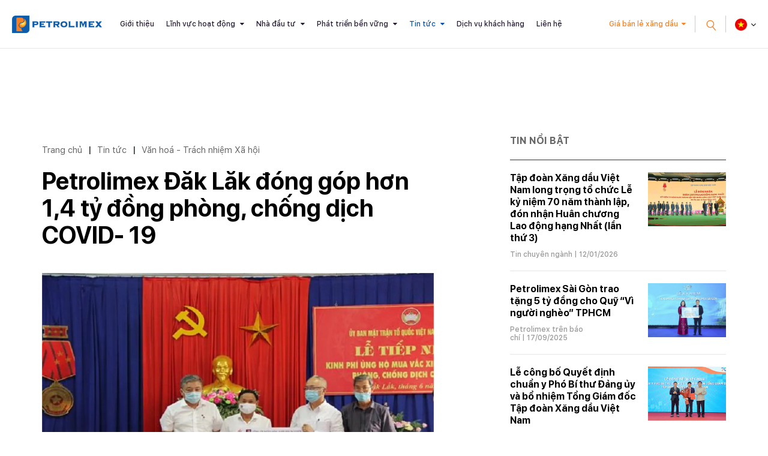

--- FILE ---
content_type: text/html; charset=utf-8
request_url: https://public.petrolimex.com.vn/nd/hoat-dong-van-hoa-xa-hoi/petrolimex-dak-lak-dong-gop-hon-14-ty-dong-phong-chong-dich-covid-19.html
body_size: 14163
content:
<!DOCTYPE html><html xmlns="http://www.w3.org/1999/xhtml" lang="vi"><head><title>Petrolimex Đăk Lăk đóng góp hơn 1,4 tỷ đồng phòng, chống dịch COVID- 19 :: Petrolimex (PLX) - Tập đoàn Xăng dầu Việt Nam</title><meta name="viewport" content="width=device-width, initial-scale=1"/><link rel="canonical" href="https://www.petrolimex.com.vn/nd/hoat-dong-van-hoa-xa-hoi/petrolimex-dak-lak-dong-gop-hon-14-ty-dong-phong-chong-dich-covid-19.html"/><link rel="preconnect" href="//cdn.jsdelivr.net"/><link rel="preconnect" href="//cdnjs.cloudflare.com"/><link rel="preconnect" href="//fonts.googleapis.com"/><link rel="preconnect" href="//fonts.gstatic.com"/><link rel="preconnect" href="//portals.petrolimex.com.vn"/><link rel="preconnect" href="//files.petrolimex.com.vn"/><link rel="preconnect" href="//connect.facebook.net"/><link rel="preconnect" href="//www.googletagmanager.com"/><meta name="description" content="Hưởng ứng lời kêu gọi “toàn dân tham gia ủng hộ phòng, chống dịch Covid-19” của chính quyền địa phương 02 tỉnh Đăk Lăk và Đăk Nông, Công ty Xăng dầu Nam Tây Nguyên (Petrolimex Đăk Lăk) đã tham gia và đóng góp hơn 1,4 tỷ đồng ủng hộ Quỹ vắc-xin và công tác phòng, chống dịch Covid-19., Cổng thông tin chính thức của Petrolimex - Tập đoàn Xăng dầu Việt Nam"/><meta property="og:locale" content="vi_VN"/><meta property="og:url" content="https://www.petrolimex.com.vn/nd/hoat-dong-van-hoa-xa-hoi/petrolimex-dak-lak-dong-gop-hon-14-ty-dong-phong-chong-dich-covid-19.html"/><meta property="og:title" content="Petrolimex Đăk Lăk đóng góp hơn 1,4 tỷ đồng phòng, chống dịch COVID- 19"/><meta property="og:description" content="Hưởng ứng lời kêu gọi “toàn dân tham gia ủng hộ phòng, chống dịch Covid-19” của chính quyền địa phương 02 tỉnh Đăk Lăk và Đăk Nông, Công ty Xăng dầu Nam Tây Nguyên (Petrolimex Đăk Lăk) đã tham gia và đóng góp hơn 1,4 tỷ đồng ủng hộ Quỹ vắc-xin và công tác phòng, chống dịch Covid-19."/><meta property="og:image" content="https://files.petrolimex.com.vn/thumbnailwebps/6783dc1271ff449e95b74a9520964169/0/1280/0/dea263dc45384d96a94e8c1778c2632d/0/2021/5160423102306/petrolimex-dak-lak-dong-gop-hon-14-ty-dong-phong-chong-dich-covid-19.webp"/><meta property="og:image" content="https://files.petrolimex.com.vn/images/6783dc1271ff449e95b74a9520964169/f116cac1a2c245788956264c91c68539/petrolimex.png.webp"/><meta name="twitter:card" content="summary_large_image"/><meta name="twitter:title" content="Petrolimex Đăk Lăk đóng góp hơn 1,4 tỷ đồng phòng, chống dịch COVID- 19"/><meta name="twitter:description" content="Hưởng ứng lời kêu gọi “toàn dân tham gia ủng hộ phòng, chống dịch Covid-19” của chính quyền địa phương 02 tỉnh Đăk Lăk và Đăk Nông, Công ty Xăng dầu Nam Tây Nguyên (Petrolimex Đăk Lăk) đã tham gia và đóng góp hơn 1,4 tỷ đồng ủng hộ Quỹ vắc-xin và công tác phòng, chống dịch Covid-19."/><meta name="twitter:image" content="https://files.petrolimex.com.vn/thumbnailwebps/6783dc1271ff449e95b74a9520964169/0/1280/0/dea263dc45384d96a94e8c1778c2632d/0/2021/5160423102306/petrolimex-dak-lak-dong-gop-hon-14-ty-dong-phong-chong-dich-covid-19.webp"/><meta name="twitter:image" content="https://files.petrolimex.com.vn/images/6783dc1271ff449e95b74a9520964169/f116cac1a2c245788956264c91c68539/petrolimex.png.webp"/><meta property="og:type" content="article"/><meta property="fb:app_id" content="1720709844828063"/><meta property="fb:admins" content="1223198359,100000092268229,1115727875"/><meta property="article:author" content="https://www.facebook.com/tapdoanxangdauvietnam"/><link rel="stylesheet" crossorigin="use-credentials" href="//portals.petrolimex.com.vn/_assets/default.css?v=c14f1405d22841d5686b089a2db2f028&r=1737559021"/><link rel="stylesheet" href="//portals.petrolimex.com.vn/_themes/default/css/all.css?v=c14f1405d22841d5686b089a2db2f028&r=1734885961"/><link rel="stylesheet" crossorigin="use-credentials" href="//portals.petrolimex.com.vn/_themes/sunrise/css/all.css?v=c14f1405d22841d5686b089a2db2f028&r=1721726586"/><link rel="stylesheet" crossorigin="use-credentials" href="//portals.petrolimex.com.vn/_css/s_d5c29c20a7c04907abf73dc4ad9b3519.css?v=c14f1405d22841d5686b089a2db2f028&r=1764415457"/><link rel="stylesheet" crossorigin="use-credentials" href="//portals.petrolimex.com.vn/_css/d_b4f31c9d2eaf4500a2f407fb4f6e946e.css?v=c14f1405d22841d5686b089a2db2f028&r=1748272951"/></head><body><div class="plxpublic nd sunrise desktop macos desktop-os cms-content view page-wrapper"><header class="header header-border header-default"><div class="header__fixheight"></div><div class="header__content"><div class="header__inner"><div class="zone logo header__logo"><div><div><a href="/index.html"><picture><source srcset="//files.petrolimex.com.vn/images/6783dc1271ff449e95b74a9520964169/a934e37198c1407ab5035477efd7a920/petrolimex.png.webp"/><img alt="PLX" src="//files.petrolimex.com.vn/pngs/6783dc1271ff449e95b74a9520964169/a934e37198c1407ab5035477efd7a920/petrolimex.png"/></picture></a></div></div></div><div class="zone menu"><div class="portlet menu"><div class="content"><nav class="header__nav"><ul class="menu-list"><li><a href="/gioi-thieu-plx.html">Giới thiệu</a></li><li class="menu-has-children"><a href="/linh-vuc-hoat-dong.html">Lĩnh vực hoạt động</a><span><i class="fa fa-caret-down"></i></span><ul class="submenu"><li><a href="/kinh-doanh-xang-dau.html">Kinh doanh xăng dầu</a></li><li><a href="/van-tai-xang-dau.html">Vận tải xăng dầu</a></li><li><a href="/gas.html">Khí hoá lỏng (Gas)</a></li><li><a href="/hoa-dau.html">Hoá dầu</a></li><li><a href="/dich-vu-tai-chinh.html">Dịch vụ tài chính</a></li><li><a href="/xay-lap-thuong-mai.html">Xây lắp và Thương mại</a></li></ul></li><li class="menu-has-children"><a href="/nha-dau-tu.html">Nhà đầu tư</a><span><i class="fa fa-caret-down"></i></span><ul class="submenu"><li><a href="/quan-he-nha-dau-tu.html">Quan hệ nhà đầu tư</a></li><li><a href="/bctn.html" target="_blank">Báo cáo thường niên</a></li><li><a href="/bcptbv.html" target="_blank">Báo cáo phát triển bền vững</a></li><li><a href="/thong-tin-co-tuc.html">Thông tin cổ tức</a></li></ul></li><li class="menu-has-children"><a href="/phat-trien-ben-vung.html">Phát triển bền vững</a><span><i class="fa fa-caret-down"></i></span><ul class="submenu"><li><a href="/moi-truong.html">Môi trường</a></li><li><a href="/xa-hoi.html">Xã hội</a></li><li><a href="/kinh-te.html">Kinh tế</a></li></ul></li><li class="menu-item-current menu-has-children"><a href="/tintuc-sukien.html">Tin tức</a><span><i class="fa fa-caret-down"></i></span><ul class="submenu"><li><a href="/ndi/thong-cao-bao-chi.html">Thông cáo báo chí</a></li><li><a href="/ndi/minh-bach-xang-dau.html">Minh bạch xăng dầu</a></li><li><a href="/nd/tin-chuyen-nganh.html">Tin chuyên ngành</a></li><li class="menu-item-current"><a href="/nd/hoat-dong-van-hoa-xa-hoi.html">Văn hoá - Trách nhiệm Xã hội</a></li><li><a href="/nd/bao-chi-viet-ve-petrolimex-va-xang-dau.html">Petrolimex trên báo chí</a></li><li><a href="/ndi/dau-thau.html">Thông tin đấu thầu</a></li></ul></li><li><a href="/thong-tin-khach-hang.html">Dịch vụ khách hàng</a></li><li><a href="/lien-he.html">Liên hệ</a></li></ul></nav></div></div></div><div class="header__grow"></div><div class="header__pricePetrol"><a href="#" class="f-btn">Giá bán lẻ xăng dầu</a></div><div class="header__iconSearch"><svg xmlns="http://www.w3.org/2000/svg" width="27.327" height="29.731" viewBox="0 0 27.327 29.731"><g id="Group" transform="translate(1.409 12.336) rotate(-40)"><circle id="Oval" cx="8.5" cy="8.5" r="8.5" fill="none" stroke="#f88126" stroke-miterlimit="10" stroke-width="2"/><path id="Line" d="M.5,0V10" transform="translate(8 18)" fill="none" stroke="#f88126" stroke-linecap="square" stroke-miterlimit="10" stroke-width="2"/></g></svg></div><div class="header__language"><div class="select-language down"><p class="f-title"><span><img src="//portals.petrolimex.com.vn/_themes/sunrise/img/icon-vn.png" alt=""/></span></p><ul class="f-content"><li><a href="/vi.html">Tiếng Việt <img src="//portals.petrolimex.com.vn/_themes/sunrise/img/icon-vn.png" alt=""/></a></li><li><a href="/en.html">English <img src="//portals.petrolimex.com.vn/_themes/sunrise/img/icon-en.png" alt=""/></a></li></ul></div></div><div class="header__iconmenu"><div class="f-wrap"><span></span></div></div></div><div class="header__search searchbox"><div class="item"><div class="container"><div class="row"><div class="col-md-10 col-lg-8 col-xl-9 offset-md-1 offset-lg-2 offset-xl-0"><div class="item__header"><span class="item__close"><span>Đóng tìm kiếm</span><svg xmlns="http://www.w3.org/2000/svg" width="10.783" height="10.783" viewBox="0 0 10.783 10.783"><g id="Group_3" data-name="Group 3" transform="translate(-0.465 -0.912)"><rect id="Rectangle" width="1.5" height="13.75" transform="translate(10.188 0.912) rotate(45)" fill="#999"/><rect id="Rectangle-2" data-name="Rectangle" width="1.5" height="13.75" transform="translate(11.249 10.635) rotate(135)" fill="#999"/></g></svg></span><div class="row"><div class="col-md-7 col-xl-5"><div class="title"><h2 class="title__title">Tìm kiếm</h2><p class="title__text">Giá xăng dầu, thông tin đầu tư và các thông tin khác</p></div></div></div></div><div class="item__content"><div action="search-result.html" class="item__form"><input type="text" placeholder="Nhập từ khoá tìm kiếm" class="form-control" id="search-keywords" onkeyup="__onsearch(event, this)"/><button type="submit" onclick="__search($('#search-keywords').val());return false;"><svg xmlns="http://www.w3.org/2000/svg" width="27.327" height="29.731" viewBox="0 0 27.327 29.731"><g transform="translate(1.409 12.336) rotate(-40)"><circle id="Oval" cx="8.5" cy="8.5" r="8.5" fill="none" stroke="#f88126" stroke-miterlimit="10" stroke-width="2"/><path id="Line" d="M.5,0V10" transform="translate(8 18)" fill="none" stroke="#f88126" stroke-linecap="square" stroke-miterlimit="10" stroke-width="2"/></g></svg></button></div><div class="item__keyword"><div class="tag-list"><a href="/gioi-thieu-plx.html#mohinhtochuc">Mô hình tổ chức</a><a href="/kinh-danh-xang-dau.html">Lĩnh vực kinh doanh</a><a href="/nha-dau-tu.html#chisocophieu">Chỉ số cổ phiếu</a><a href="/thong-tin-khach-hang.html#huongdantieudung">Hướng dẫn tiêu dùng</a><a href="/phat-trien-ben-vung.html#chuyendoiso">Chuyển đổi số</a><a href="/thong-tin-khach-hang.html#thuonghieu">Thương hiệu Petrolimex</a></div></div></div></div></div></div></div></div></div></header><div class="zone menu mobile"><div><div><div class="menu-mobile"><nav class="menu-mobile__nav"><ul class="menu-list"><li><a href="/gioi-thieu-plx.html">Giới thiệu</a></li><li class="menu-has-children"><a href="/linh-vuc-hoat-dong.html">Lĩnh vực hoạt động</a><span><i class="fa fa-caret-down"></i></span><ul class="submenu"><li><a href="/kinh-doanh-xang-dau.html">Kinh doanh xăng dầu</a></li><li><a href="/van-tai-xang-dau.html">Vận tải xăng dầu</a></li><li><a href="/gas.html">Khí hoá lỏng (Gas)</a></li><li><a href="/hoa-dau.html">Hoá dầu</a></li><li><a href="/dich-vu-tai-chinh.html">Dịch vụ tài chính</a></li><li><a href="/xay-lap-thuong-mai.html">Xây lắp và Thương mại</a></li></ul></li><li class="menu-has-children"><a href="/nha-dau-tu.html">Nhà đầu tư</a><span><i class="fa fa-caret-down"></i></span><ul class="submenu"><li><a href="/quan-he-nha-dau-tu.html">Quan hệ nhà đầu tư</a></li><li><a href="/bctn.html" target="_blank">Báo cáo thường niên</a></li><li><a href="/bcptbv.html" target="_blank">Báo cáo phát triển bền vững</a></li><li><a href="/thong-tin-co-tuc.html">Thông tin cổ tức</a></li></ul></li><li class="menu-has-children"><a href="/phat-trien-ben-vung.html">Phát triển bền vững</a><span><i class="fa fa-caret-down"></i></span><ul class="submenu"><li><a href="/moi-truong.html">Môi trường</a></li><li><a href="/xa-hoi.html">Xã hội</a></li><li><a href="/kinh-te.html">Kinh tế</a></li></ul></li><li class="menu-item-current menu-has-children"><a href="/tintuc-sukien.html">Tin tức</a><span><i class="fa fa-caret-down"></i></span><ul class="submenu"><li><a href="/ndi/thong-cao-bao-chi.html">Thông cáo báo chí</a></li><li><a href="/ndi/minh-bach-xang-dau.html">Minh bạch xăng dầu</a></li><li><a href="/nd/tin-chuyen-nganh.html">Tin chuyên ngành</a></li><li class="menu-item-current"><a href="/nd/hoat-dong-van-hoa-xa-hoi.html">Văn hoá - Trách nhiệm Xã hội</a></li><li><a href="/nd/bao-chi-viet-ve-petrolimex-va-xang-dau.html">Petrolimex trên báo chí</a></li><li><a href="/ndi/dau-thau.html">Thông tin đấu thầu</a></li></ul></li><li><a href="/thong-tin-khach-hang.html">Dịch vụ khách hàng</a></li><li><a href="/lien-he.html">Liên hệ</a></li></ul></nav><div class="menu-mobile__footer"><div class="menu-mobile__pricePetrol"></div></div></div></div></div></div><div class="page-content"><section class="section content sec-blogCategory pt-0"><div class="container"><div class="row content"><div class="col-md-7 col-lg-8"><div class="zone content content-area full"><div class="portlet noi-dung"><div class="content"><ul class="cms breadcrumbs" itemprop="breadcrumb" itemtype="http://schema.org/BreadcrumbList"><li itemprop="itemListElement" itemtype="http://schema.org/ListItem"><meta property="position" content="1"/><span><a href="/index.html">Trang chủ</a></span></li><li><label>|</label></li><li itemprop="itemListElement" itemtype="http://schema.org/ListItem"><meta property="position" content="2"/><span><a href="/tintuc-sukien.html">Tin tức</a></span></li><li><label>|</label></li><li itemprop="itemListElement" itemtype="http://schema.org/ListItem"><meta property="position" content="3"/><span><a href="/nd/hoat-dong-van-hoa-xa-hoi.html">Văn hoá - Trách nhiệm Xã hội</a></span></li></ul><div class="blogDetail__header"><div class="f-wrap"><h2 class="blogDetail__title title__title title-fz-40">Petrolimex Đăk Lăk đóng góp hơn 1,4 tỷ đồng phòng, chống dịch COVID- 19</h2><div class="blogDetail__img"><picture><source srcset="//files.petrolimex.com.vn/thumbnailwebps/6783dc1271ff449e95b74a9520964169/0/1280/0/dea263dc45384d96a94e8c1778c2632d/0/2021/5160423102306/petrolimex-dak-lak-dong-gop-hon-14-ty-dong-phong-chong-dich-covid-19.webp"/><img alt="Petrolimex Đăk Lăk đóng góp hơn 1,4 tỷ đồng phòng, chống dịch COVID- 19" src="//files.petrolimex.com.vn/thumbnails/6783dc1271ff449e95b74a9520964169/0/1280/0/dea263dc45384d96a94e8c1778c2632d/0/2021/5160423102306/petrolimex-dak-lak-dong-gop-hon-14-ty-dong-phong-chong-dich-covid-19.jpg"/></picture></div><div class="blogDetail__meta"><p class="f-author">Nguyễn Thị Ánh Tuyết</p><p class="f-info">Trưởng phòng TCHC</p><span class="f-date">05:23 CH @ Thứ Tư - 23 tháng 6, 2021</span></div></div></div><div class="entry-detail"><p style="text-align:justify;"><strong>Hưởng ứng lời kêu gọi “toàn dân tham gia ủng hộ phòng, chống dịch Covid-19” của chính quyền địa phương 02 tỉnh Đăk Lăk và Đăk Nông, Công ty Xăng dầu Nam Tây Nguyên (Petrolimex Đăk Lăk) đã tham gia và đóng góp hơn 1,4 tỷ đồng ủng hộ Quỹ vắc-xin và công tác phòng, chống dịch Covid-19.</strong></p><figure class="image"><img loading="lazy" decoding="async" src="//fs.petrolimex.com.vn/jpgs/47D112DDA68B49BCBE3FD7D5E7C9749A/b3d5abc763a547a8bbbb84220cbc78a2/11.jpg" alt=""/><figcaption>Chủ tịch kiêm Giám đốc Petrolimex Đăk Lăk Phan Quốc Nhân trao 800 triệu đồng ủng hộ Quỹ vắc xin phòng COVID-19 cho tỉnh Đăk Lăk.</figcaption></figure><figure class="image"><img loading="lazy" decoding="async" src="//fs.petrolimex.com.vn/jpgs/47D112DDA68B49BCBE3FD7D5E7C9749A/e10455892f1542f69851c3d769267bd5/22.jpg" alt=""/><figcaption>Giám đốc Chi nhánh xăng dầu Đăk Nông Đặng Quang Thịnh trao 500 triệu đồng ủng hộ Quỹ vắc xin phòng COVID-19 cho tỉnh Đăk Nông</figcaption></figure><p style="text-align:justify;">Trước đó, hưởng ứng lời kêu gọi của UBMT Tổ quốc 02 tỉnh, Công ty đã ủng hộ cho công tác phòng, chống dịch Covid-19 của Ủy ban MTTQ 02 tỉnh với số tiền 155 triệu đồng.</p><figure class="image"><img loading="lazy" decoding="async" src="//fs.petrolimex.com.vn/jpgs/47D112DDA68B49BCBE3FD7D5E7C9749A/d8de7eefbcf840c3a83d270bf6e9db7b/33.jpg" alt=""/><figcaption>Petrolimex Đăk Lăk hỗ trợ công tác phòng, chống dịch Covid-19 trên địa bàn 2 tỉnh Đăk Lăk và Đăk Nông</figcaption></figure><p style="text-align:justify;">Đây là hành động thiết thực, thể hiện tinh thần đoàn kết, ý thức trách nhiệm của Petrolimex Đăk Lăk cùng với tỉnh nhà và cả nước nhằm quyết tâm ngăn chặn, đẩy lùi dịch bệnh, đảm bảo an sinh xã hội, an toàn đời sống và sức khỏe cộng đồng.</p><p style="text-align:justify;">Cùng với đó, từ ngày 18 đến ngày 21/6/2021 Công ty đã phối hợp với Trung tâm kiểm soát bệnh tật tỉnh Đăk Lăk và Đắk Nông đã tổ chức tiêm vắc-xin phòng ngừa Covid-19 cho 195/390 CBCNV đạt 50% đủ điều kiện tiêm chủng đảm bảo an toàn.</p><figure class="image"><img loading="lazy" decoding="async" src="//fs.petrolimex.com.vn/jpgs/47D112DDA68B49BCBE3FD7D5E7C9749A/e4a6666f51714933bdf8c6a5b64c71fd/55.jpg" alt=""/><figcaption>CBCNV-NLĐ Petrolimex Đăk Lăk tiêm vắc-xin phòng ngừa Covid-19</figcaption></figure><p style="text-align:justify;"></p></div><div class="entry-footer"><div class="f-inner"><div class="f-source">Nguồn:  <b><a href="//namtaynguyen.petrolimex.com.vn/nd/hoatdong-vhxh/petrolimex-dak-lak-petrolimex-dak-lak-dong-gop-hon-14-ty-dong-phong-chong-dich-covid-19-tren-dia-ban-02-tinh-dak-lak-va-dak-nong.html" target="_blank" rel="nofollow">Petrolimex Đăk Lăk</a></b></div></div><div class="f-social">Chia sẻ:<a href="#" data-share-to="facebook"><i class="fa fa-facebook"></i></a><a href="#" data-share-to="twitter"><i class="fa fa-twitter"></i></a></div></div><section class="section related sec-listPostRalate pt-0"><div class="container"><div class="row"><div class="col-md-10 col-lg-8 col-xl-7"><div class="item"><div class="title-margin"><h3 class="title__title title-fz-30">Thông tin liên quan</h3></div><div class="post-detail-list"><div class="post-default"><div class="post-default__body"><h3 class="post-default__title"><a href="/nd/hoat-dong-van-hoa-xa-hoi/dong-gop-1-ty-dong-vao-quy-vac-xin-phong-covid-19-tp-da-nang.html">Đóng góp 1 tỷ đồng vào Quỹ vắc-xin phòng Covid-19 TP. Đà Nẵng</a></h3><div class="post-default__meta"><span class="meta-cat"><a href="/nd/hoat-dong-van-hoa-xa-hoi.html">Văn hoá - Trách nhiệm Xã hội</a></span> |  23/06/2021</div></div></div><div class="post-default"><div class="post-default__body"><h3 class="post-default__title"><a href="/nd/hoat-dong-van-hoa-xa-hoi/petrolimex-thai-binh-ung-ho-500-trieu-dong-xay-dung-quy-vac-xin-va-phong-chong-covid-19.html">Petrolimex Thái Bình ủng hộ 500 triệu đồng xây dựng Quỹ vắc xin và phòng, chống Covid-19</a></h3><div class="post-default__meta"><span class="meta-cat"><a href="/nd/hoat-dong-van-hoa-xa-hoi.html">Văn hoá - Trách nhiệm Xã hội</a></span> |  22/06/2021</div></div></div><div class="post-default"><div class="post-default__body"><h3 class="post-default__title"><a href="/nd/hoat-dong-van-hoa-xa-hoi/petrolimex-dong-nai-dong-gop-900-trieu-dong-vao-quy-vac-xin-covid-19.html">Petrolimex Đồng Nai đóng góp 900 triệu đồng vào Quỹ vắc xin Covid-19</a></h3><div class="post-default__meta"><span class="meta-cat"><a href="/nd/hoat-dong-van-hoa-xa-hoi.html">Văn hoá - Trách nhiệm Xã hội</a></span> |  22/06/2021</div></div></div><div class="post-default"><div class="post-default__body"><h3 class="post-default__title"><a href="/nd/hoat-dong-van-hoa-xa-hoi/petrolimex-nam-dinh-dong-gop-hon-21-ty-dong-phong-chong-dich-covid-19.html">Petrolimex Nam Định đóng góp hơn 2,1 tỷ đồng phòng, chống dịch Covid-19</a></h3><div class="post-default__meta"><span class="meta-cat"><a href="/nd/hoat-dong-van-hoa-xa-hoi.html">Văn hoá - Trách nhiệm Xã hội</a></span> |  21/06/2021</div></div></div><div class="post-default"><div class="post-default__body"><h3 class="post-default__title"><a href="/nd/hoat-dong-van-hoa-xa-hoi/petrolimex-bac-thai-dong-gop-155-ty-dong-phong-chong-dich-covid-19.html">Petrolimex Bắc Thái đóng góp 1,55 tỷ đồng phòng, chống dịch Covid-19</a></h3><div class="post-default__meta"><span class="meta-cat"><a href="/nd/hoat-dong-van-hoa-xa-hoi.html">Văn hoá - Trách nhiệm Xã hội</a></span> |  21/06/2021</div></div></div></div></div></div></div></div></section><div class="content others widget widget-postRatale"><h2 class="widget__title">Cùng chuyên mục</h2><div class="post-detail-list wow fadeInUp" data-wow-delay=".2s"><div class="post-default"><div class="post-default__body"><h3 class="post-default__title"><a href="/nd/hoat-dong-van-hoa-xa-hoi/soi-dong-giai-pickleball-chao-mung-70-nam-ngay-thanh-lap-petrolimex.html">Sôi động Giải Pickleball chào mừng 70 năm ngày thành lập Petrolimex</a></h3><div class="post-default__meta"><span class="meta-cat"><a href="/nd/hoat-dong-van-hoa-xa-hoi.html">Văn hoá - Trách nhiệm Xã hội</a></span> |  11/01/2026</div></div></div><div class="post-default"><div class="post-default__body"><h3 class="post-default__title"><a href="/nd/hoat-dong-van-hoa-xa-hoi/petrolimex-aviation-dang-huong-va-tham-quan-bao-tang-tap-doan-xang-dau-viet-nam.html">Petrolimex Aviation dâng hương và tham quan Bảo tàng Tập đoàn Xăng dầu Việt Nam</a></h3><div class="post-default__meta"><span class="meta-cat"><a href="/nd/hoat-dong-van-hoa-xa-hoi.html">Văn hoá - Trách nhiệm Xã hội</a></span> |  05/01/2026</div></div></div><div class="post-default"><div class="post-default__body"><h3 class="post-default__title"><a href="/nd/hoat-dong-van-hoa-xa-hoi/petrolimex-trao-2-ty-dong-ung-ho-tai-chuong-trinh-mua-xuan-cho-em-lan-thu-19.html">Petrolimex trao 2 tỷ đồng ủng hộ tại chương trình “Mùa xuân cho em” lần thứ 19</a></h3><div class="post-default__meta"><span class="meta-cat"><a href="/nd/hoat-dong-van-hoa-xa-hoi.html">Văn hoá - Trách nhiệm Xã hội</a></span> |  30/12/2025</div></div></div><div class="post-default"><div class="post-default__body"><h3 class="post-default__title"><a href="/nd/hoat-dong-van-hoa-xa-hoi/petrolimex-trao-5-ty-dong-ung-ho-quy-vi-nguoi-ngheo-xa-moc-hoa-tinh-tay-ninh.html">Petrolimex trao 5 tỷ đồng ủng hộ quỹ "Vì người nghèo" xã Mộc Hóa, tỉnh Tây Ninh</a></h3><div class="post-default__meta"><span class="meta-cat"><a href="/nd/hoat-dong-van-hoa-xa-hoi.html">Văn hoá - Trách nhiệm Xã hội</a></span> |  25/12/2025</div></div></div><div class="post-default"><div class="post-default__body"><h3 class="post-default__title"><a href="/nd/hoat-dong-van-hoa-xa-hoi/petrolimex-tiep-suc-tri-thuc-dong-hanh-cung-sinh-vien-dai-hoc-bach-khoa.html">Petrolimex tiếp sức tri thức, đồng hành cùng sinh viên Đại học Bách Khoa</a></h3><div class="post-default__meta"><span class="meta-cat"><a href="/nd/hoat-dong-van-hoa-xa-hoi.html">Văn hoá - Trách nhiệm Xã hội</a></span> |  12/12/2025</div></div></div><div class="post-default"><div class="post-default__body"><h3 class="post-default__title"><a href="/nd/hoat-dong-van-hoa-xa-hoi/phat-dong-cuoc-thi-truc-tuyen-tim-hieu-lich-su-70-nam-petrolimex.html">Phát động Cuộc thi trực tuyến tìm hiểu lịch sử 70 năm Petrolimex</a></h3><div class="post-default__meta"><span class="meta-cat"><a href="/nd/hoat-dong-van-hoa-xa-hoi.html">Văn hoá - Trách nhiệm Xã hội</a></span> |  11/12/2025</div></div></div><div class="post-default"><div class="post-default__body"><h3 class="post-default__title"><a href="/nd/hoat-dong-van-hoa-xa-hoi/dong-gop-1-ty-dong-vao-quy-vac-xin-phong-covid-19-tp-da-nang.html">Đóng góp 1 tỷ đồng vào Quỹ vắc-xin phòng Covid-19 TP. Đà Nẵng</a></h3><div class="post-default__meta"><span class="meta-cat"><a href="/nd/hoat-dong-van-hoa-xa-hoi.html">Văn hoá - Trách nhiệm Xã hội</a></span> |  23/06/2021</div></div></div><div class="post-default"><div class="post-default__body"><h3 class="post-default__title"><a href="/nd/hoat-dong-van-hoa-xa-hoi/petrolimex-thai-binh-ung-ho-500-trieu-dong-xay-dung-quy-vac-xin-va-phong-chong-covid-19.html">Petrolimex Thái Bình ủng hộ 500 triệu đồng xây dựng Quỹ vắc xin và phòng, chống Covid-19</a></h3><div class="post-default__meta"><span class="meta-cat"><a href="/nd/hoat-dong-van-hoa-xa-hoi.html">Văn hoá - Trách nhiệm Xã hội</a></span> |  22/06/2021</div></div></div><div class="post-default"><div class="post-default__body"><h3 class="post-default__title"><a href="/nd/hoat-dong-van-hoa-xa-hoi/petrolimex-dong-nai-dong-gop-900-trieu-dong-vao-quy-vac-xin-covid-19.html">Petrolimex Đồng Nai đóng góp 900 triệu đồng vào Quỹ vắc xin Covid-19</a></h3><div class="post-default__meta"><span class="meta-cat"><a href="/nd/hoat-dong-van-hoa-xa-hoi.html">Văn hoá - Trách nhiệm Xã hội</a></span> |  22/06/2021</div></div></div><div class="post-default"><div class="post-default__body"><h3 class="post-default__title"><a href="/nd/hoat-dong-van-hoa-xa-hoi/petrolimex-nam-dinh-dong-gop-hon-21-ty-dong-phong-chong-dich-covid-19.html">Petrolimex Nam Định đóng góp hơn 2,1 tỷ đồng phòng, chống dịch Covid-19</a></h3><div class="post-default__meta"><span class="meta-cat"><a href="/nd/hoat-dong-van-hoa-xa-hoi.html">Văn hoá - Trách nhiệm Xã hội</a></span> |  21/06/2021</div></div></div><div class="post-default"><div class="post-default__body"><h3 class="post-default__title"><a href="/nd/hoat-dong-van-hoa-xa-hoi/petrolimex-bac-thai-dong-gop-155-ty-dong-phong-chong-dich-covid-19.html">Petrolimex Bắc Thái đóng góp 1,55 tỷ đồng phòng, chống dịch Covid-19</a></h3><div class="post-default__meta"><span class="meta-cat"><a href="/nd/hoat-dong-van-hoa-xa-hoi.html">Văn hoá - Trách nhiệm Xã hội</a></span> |  21/06/2021</div></div></div><div class="post-default"><div class="post-default__body"><h3 class="post-default__title"><a href="/nd/hoat-dong-van-hoa-xa-hoi/petrolimex-sai-gon-ho-tro-500-trieu-dong-phong-chong-dich-covid-19-tai-bv-cho-ray.html">Petrolimex Sài Gòn hỗ trợ 500 triệu đồng phòng, chống dịch Covid-19 tại BV Chợ Rẫy</a></h3><div class="post-default__meta"><span class="meta-cat"><a href="/nd/hoat-dong-van-hoa-xa-hoi.html">Văn hoá - Trách nhiệm Xã hội</a></span> |  21/06/2021</div></div></div></div></div></div></div></div></div><div class="col-md-5 col-lg-4"><div class="zone sidebar sidebar-area full"><div class="portlet latest"><section class="title"><div><span>Tin nổi bật</span></div></section><div class="content"><div class="widget widget-post"><ul><li><div class="f-wrap"><a href="/nd/tin-chuyen-nganh/tap-doan-xang-dau-viet-nam-long-trong-to-chuc-le-ky-niem-70-nam-thanh-lap-don-nhan-huan-chuong-lao-dong-hang-nhat-lan-thu-3.html" class="f-wrap__img"><picture><source srcset="//files.petrolimex.com.vn/thumbnailwebps/6783dc1271ff449e95b74a9520964169/0/1280/0/fcb807d53c5e4a5f877416c91c4de452/0/2026/8964820031301/tap-doan-xang-dau-viet-nam-long-trong-to-chuc-le-ky-niem-70-nam-thanh-lap-don-nhan-huan-chuong-lao-dong-hang-nhat-lan-thu-3.webp"/><img loading="lazy" decode="async" alt="Tập đoàn Xăng dầu Việt Nam long trọng tổ chức Lễ kỷ niệm 70 năm thành lập, đón nhận Huân chương Lao động hạng Nhất (lần thứ 3)" src="//files.petrolimex.com.vn/thumbnails/6783dc1271ff449e95b74a9520964169/0/1280/0/fcb807d53c5e4a5f877416c91c4de452/0/2026/8964820031301/tap-doan-xang-dau-viet-nam-long-trong-to-chuc-le-ky-niem-70-nam-thanh-lap-don-nhan-huan-chuong-lao-dong-hang-nhat-lan-thu-3.jpg"/></picture></a><h3 class="f-wrap__title"><a href="/nd/tin-chuyen-nganh/tap-doan-xang-dau-viet-nam-long-trong-to-chuc-le-ky-niem-70-nam-thanh-lap-don-nhan-huan-chuong-lao-dong-hang-nhat-lan-thu-3.html">Tập đoàn Xăng dầu Việt Nam long trọng tổ chức Lễ kỷ niệm 70 năm thành lập, đón nhận Huân chương Lao động hạng Nhất (lần thứ 3)</a></h3><p class="f-wrap__meta"><span><a href="/nd/tin-chuyen-nganh.html">Tin chuyên ngành</a></span><span> | 12/01/2026</span></p></div></li><li><div class="f-wrap"><a href="/nd/bao-chi-viet-ve-petrolimex-va-xang-dau/petrolimex-sai-gon-trao-tang-5-ty-dong-cho-quy-vi-nguoi-ngheo-tphcm.html" class="f-wrap__img"><picture><source srcset="//files.petrolimex.com.vn/thumbnailwebps/6783dc1271ff449e95b74a9520964169/0/1280/0/9464f33e50474d0aa3617fdffc02b537/0/2025/4030707101709/petrolimex-sai-gon-trao-tang-5-ty-dong-cho-quy-vi-nguoi-ngheo-tphcm.webp"/><img loading="lazy" decode="async" alt="Petrolimex Sài Gòn trao tặng 5 tỷ đồng cho Quỹ “Vì người nghèo” TPHCM" src="//files.petrolimex.com.vn/thumbnails/6783dc1271ff449e95b74a9520964169/0/1280/0/9464f33e50474d0aa3617fdffc02b537/0/2025/4030707101709/petrolimex-sai-gon-trao-tang-5-ty-dong-cho-quy-vi-nguoi-ngheo-tphcm.jpg"/></picture></a><h3 class="f-wrap__title"><a href="/nd/bao-chi-viet-ve-petrolimex-va-xang-dau/petrolimex-sai-gon-trao-tang-5-ty-dong-cho-quy-vi-nguoi-ngheo-tphcm.html">Petrolimex Sài Gòn trao tặng 5 tỷ đồng cho Quỹ “Vì người nghèo” TPHCM</a></h3><p class="f-wrap__meta"><span><a href="/nd/bao-chi-viet-ve-petrolimex-va-xang-dau.html">Petrolimex trên báo chí</a></span><span> | 17/09/2025</span></p></div></li><li><div class="f-wrap"><a href="/nd/tin-chuyen-nganh/le-cong-bo-quyet-dinh-chuan-y-pho-bi-thu-dang-uy-va-bo-nhiem-tong-giam-doc-plx-2025.html" class="f-wrap__img"><picture><source srcset="//files.petrolimex.com.vn/thumbnailwebps/6783dc1271ff449e95b74a9520964169/0/1280/0/279faa118ffd4a9a9bbe028b15e84dc1/0/2025/1280758102207/le-cong-bo-quyet-dinh-chuan-y-pho-bi-thu-dang-uy-va-bo-nhiem-tong-giam-doc-tap-doan-xang-dau-viet-nam.webp"/><img loading="lazy" decode="async" alt="Lễ công bố Quyết định chuẩn y Phó Bí thư Đảng ủy và bổ nhiệm Tổng Giám đốc Tập đoàn Xăng dầu Việt Nam" src="//files.petrolimex.com.vn/thumbnails/6783dc1271ff449e95b74a9520964169/0/1280/0/279faa118ffd4a9a9bbe028b15e84dc1/0/2025/1280758102207/le-cong-bo-quyet-dinh-chuan-y-pho-bi-thu-dang-uy-va-bo-nhiem-tong-giam-doc-tap-doan-xang-dau-viet-nam.jpg"/></picture></a><h3 class="f-wrap__title"><a href="/nd/tin-chuyen-nganh/le-cong-bo-quyet-dinh-chuan-y-pho-bi-thu-dang-uy-va-bo-nhiem-tong-giam-doc-plx-2025.html">Lễ công bố Quyết định chuẩn y Phó Bí thư Đảng ủy và bổ nhiệm Tổng Giám đốc Tập đoàn Xăng dầu Việt Nam</a></h3><p class="f-wrap__meta"><span><a href="/nd/tin-chuyen-nganh.html">Tin chuyên ngành</a></span><span> | 22/07/2025</span></p></div></li><li><div class="f-wrap"><a href="/nd/tin-chuyen-nganh/dai-hoi-dong-co-dong-thuong-nien-nam-2025-petrolimex-dinh-huong-chien-luoc-phat-trien-10-nam-toi-dua-tren-3-tru-cot-chinh.html" class="f-wrap__img"><picture><source srcset="//files.petrolimex.com.vn/thumbnailwebps/6783dc1271ff449e95b74a9520964169/0/1280/0/60751075646e435fb80bd29b1d8e02d5/0/2025/0100725022207/dhdcd-thuong-nien-2025-petrolimex-dinh-huong-chien-luoc-phat-trien-10-nam-toi-dua-tren-3-tru-cot-chinh.webp"/><img loading="lazy" decode="async" alt="ĐHĐCĐ thường niên 2025: Petrolimex định hướng chiến lược phát triển 10 năm tới dựa trên 3 trụ cột chính" src="//files.petrolimex.com.vn/thumbnails/6783dc1271ff449e95b74a9520964169/0/1280/0/60751075646e435fb80bd29b1d8e02d5/0/2025/0100725022207/dhdcd-thuong-nien-2025-petrolimex-dinh-huong-chien-luoc-phat-trien-10-nam-toi-dua-tren-3-tru-cot-chinh.jpg"/></picture></a><h3 class="f-wrap__title"><a href="/nd/tin-chuyen-nganh/dai-hoi-dong-co-dong-thuong-nien-nam-2025-petrolimex-dinh-huong-chien-luoc-phat-trien-10-nam-toi-dua-tren-3-tru-cot-chinh.html">ĐHĐCĐ thường niên 2025: Petrolimex định hướng chiến lược phát triển 10 năm tới dựa trên 3 trụ cột chính</a></h3><p class="f-wrap__meta"><span><a href="/nd/tin-chuyen-nganh.html">Tin chuyên ngành</a></span><span> | 25/04/2025</span></p></div></li><li><div class="f-wrap"><a href="/nd/tin-chuyen-nganh/petrolimex-canh-bao-thong-tin-gia-mao-ve-giai-chay-bo.html" class="f-wrap__img"><picture><source srcset="//files.petrolimex.com.vn/thumbnailwebps/6783dc1271ff449e95b74a9520964169/0/1280/0/d5299cd7ecf44538830010d4792e6d35/0/2025/9511738102403/petrolimex-canh-bao-thong-tin-lua-dao-ve-giai-chay-bo.webp"/><img loading="lazy" decode="async" alt="Petrolimex cảnh báo thông tin lừa đảo về giải chạy bộ" src="//files.petrolimex.com.vn/thumbnails/6783dc1271ff449e95b74a9520964169/0/1280/0/d5299cd7ecf44538830010d4792e6d35/0/2025/9511738102403/petrolimex-canh-bao-thong-tin-lua-dao-ve-giai-chay-bo.jpg"/></picture></a><h3 class="f-wrap__title"><a href="/nd/tin-chuyen-nganh/petrolimex-canh-bao-thong-tin-gia-mao-ve-giai-chay-bo.html">Petrolimex cảnh báo thông tin lừa đảo về giải chạy bộ</a></h3><p class="f-wrap__meta"><span><a href="/nd/tin-chuyen-nganh.html">Tin chuyên ngành</a></span><span> | 19/04/2025</span></p></div></li><li><div class="f-wrap"><a href="/nd/tin-chuyen-nganh/toan-van-phat-bieu-ket-luan-cua-chu-tich-hdqt-tai-chuong-trinh-toa-dam-voi-thanh-nien-petrolimex.html" class="f-wrap__img"><picture><source srcset="//files.petrolimex.com.vn/thumbnailwebps/6783dc1271ff449e95b74a9520964169/0/1280/0/918a329617f240dd9b0837282e87f231/0/2025/0414425102603/thong-diep-cua-chu-tich-petrolimex-gui-thanh-nien-nhan-ngay-263.webp"/><img loading="lazy" decode="async" alt="Thông điệp của Chủ tịch Petrolimex gửi thanh niên nhân ngày 26/3" src="//files.petrolimex.com.vn/thumbnails/6783dc1271ff449e95b74a9520964169/0/1280/0/918a329617f240dd9b0837282e87f231/0/2025/0414425102603/thong-diep-cua-chu-tich-petrolimex-gui-thanh-nien-nhan-ngay-263.jpg"/></picture></a><h3 class="f-wrap__title"><a href="/nd/tin-chuyen-nganh/toan-van-phat-bieu-ket-luan-cua-chu-tich-hdqt-tai-chuong-trinh-toa-dam-voi-thanh-nien-petrolimex.html">Thông điệp của Chủ tịch Petrolimex gửi thanh niên nhân ngày 26/3</a></h3><p class="f-wrap__meta"><span><a href="/nd/tin-chuyen-nganh.html">Tin chuyên ngành</a></span><span> | 02/04/2025</span></p></div></li></ul></div></div></div></div></div></div></div></section><div class="zone widgets"><div class="portlet cham-soc-khach-hang"><div><section class="section cta-textbox full-width pt-0 pb-0"><div class="cta-textbox__inner"><div class="row"><div class="col-md-6"><a href="/thong-tin-khach-hang.html" class="item wow fadeInUp"><div class="item__bg"><img src="//portals.petrolimex.com.vn/_themes/sunrise/img/cta-textbox-1.jpg.webp" alt=""/></div><div class="item__content"><h2 class="item__title">Dịch vụ khách hàng</h2></div><span class="item__hover"><img src="//portals.petrolimex.com.vn/_themes/sunrise/img/cta-textbox-hover.png.webp" alt=""/></span></a></div><div class="col-md-6"><a href="/nha-dau-tu.html" class="item wow fadeInUp" data-wow-delay=".2s"><div class="item__bg"><img src="//portals.petrolimex.com.vn/_themes/sunrise/img/cta-textbox-2.jpg.webp" alt=""/></div><div class="item__content"><h2 class="item__title">Nhà đầu tư</h2></div><span class="item__hover"><img src="//portals.petrolimex.com.vn/_themes/sunrise/img/cta-textbox-hover.png.webp" alt=""/></span></a></div></div></div></section></div></div></div></div><footer class="footer" style="background-image:url(//portals.petrolimex.com.vn/_themes/sunrise/img/footer-bg.jpg)"><div class="container"><div class="footer__content"><div class="row align-items-center"><div class="zone widgets col-md-7 col-lg-7 col-xl-7"><div class="portlet bottom-menu"><div class="content"><div class="footer__list"><ul><li><a href="/gioi-thieu-plx.html">Giới thiệu</a></li><li><a href="/linh-vuc-hoat-dong.html">Lĩnh vực hoạt động</a></li><li><a href="/nha-dau-tu.html">Nhà đầu tư</a></li><li><a href="/tintuc-sukien.html">Tin tức</a></li><li><a href="/lien-he.html">Liên hệ</a></li></ul></div></div></div></div><div class="col-md-5 col-lg-5 col-xl-4 offset-xl-1"><div class="btn-show-member">Thành viên Petrolimex</div></div></div></div><div class="footer__footer"><div class="row"><div class="zone notices col-md-8 col-xl-6 footer__copyright"><div class="portlet thong-tin-lien-he"><div><p><span style="float:right;font-size:120%"><a href="/rss" target="_blank" title="Nội dung cập nhật mới nhất" style="margin:0 15px 0 5px"><i class="fa fa-rss-square"></i></a><a href="//www.facebook.com/tapdoanxangdauvietnam" target="_blank" title="Trang Facebook chính thức của Petrolimex"><i class="fa fa-facebook-square"></i></a></span>Trang TTĐTTH Tập đoàn Xăng dầu Việt Nam - Petrolimex (PLX)</p><p>Giấy phép số <a href="/giay-phep.html"><b><i>1900/GP-TTĐT</i></b></a> do Sở TT&amp;TT Hà Nội cấp ngày 8/7/2020</p><p>Chịu trách nhiệm nội dung: Ông Nguyễn Quang Dũng  - Phó Tổng Giám đốc</p></div></div></div><div class="col-md-4 col-xl-3 offset-xl-3"><div class="text-md-right d-none d-md-block"><div class="select-language up"><p class="f-title"><label>Ngôn ngữ:</label><span><img src="//portals.petrolimex.com.vn/_themes/sunrise/img/icon-vn.png" alt=""/></span></p><ul class="f-content"><li><a href="/vi.html">Tiếng Việt <img src="//portals.petrolimex.com.vn/_themes/sunrise/img/icon-vn.png" alt=""/></a></li><li><a href="/en.html">English <img src="//portals.petrolimex.com.vn/_themes/sunrise/img/icon-en.png" alt=""/></a></li></ul></div></div></div></div></div></div></footer><a href="#" id="backtotop"><i class="fa fa-angle-up"></i></a><div class="zone members"><div class="portlet thanh-vien-petrolimex"><div class="content member-connection"><span class="btn-close"><svg xmlns="http://www.w3.org/2000/svg" width="10.783" height="10.783" viewBox="0 0 10.783 10.783"><g id="Group_3" data-name="Group 3" transform="translate(-0.465 -0.912)"><rect id="Rectangle" width="1.5" height="13.75" transform="translate(10.188 0.912) rotate(45)" fill="#999"/><rect id="Rectangle-2" data-name="Rectangle" width="1.5" height="13.75" transform="translate(11.249 10.635) rotate(135)" fill="#999"/></g></svg></span><div class="member-connection__inner"><div class="container"><div class="f-header"><div class="row"><div class="col-md-9 col-lg-7 col-xl-6"><div class="f-text"><h2 class="f-text__title" style="padding-top:15px">Tập đoàn Xăng dầu Việt Nam - Petrolimex (PLX)</h2><p class="f-text__text">Cam kết nỗ lực không ngừng để tiến xa hơn trên con đường phát triển và đưa cuộc sống của người Việt Nam cùng toàn thể người lao động Petrolimex lên tầm cao mới trong tương lai</p></div></div></div></div><div class="f-content"><div class="row"><div class="col-md-4"><div class="item"><h4 class="item__title">Công ty kinh doanh Xăng dầu</h4><h4 class="item__title">Trong nước</h4><ul class="item__list"><li><a href="//angiang.petrolimex.com.vn" target="_blank">Công ty TNHH MTV Petrolimex An Giang</a></li><li><a href="//bacninh.petrolimex.com.vn" target="_blank">Công ty TNHH MTV Petrolimex Bắc Ninh</a></li><li><a href="//caobang.petrolimex.com.vn" target="_blank">Công ty TNHH MTV Petrolimex Cao Bằng</a></li><li><a href="//camau.petrolimex.com.vn" target="_blank">Công ty TNHH MTV Petrolimex Cà Mau</a></li><li><a href="//cantho.petrolimex.com.vn" target="_blank">Công ty TNHH MTV Petrolimex Cần Thơ</a></li><li><a href="//gialai.petrolimex.com.vn" target="_blank">Công ty TNHH MTV Petrolimex Gia Lai</a></li><li><a href="//hue.petrolimex.com.vn" target="_blank">Công ty TNHH MTV Petrolimex Huế</a></li><li><a href="//hanoi.petrolimex.com.vn" target="_blank">Công ty TNHH MTV Petrolimex Hà Nội</a></li><li><a href="//hatinh.petrolimex.com.vn" target="_blank">Công ty TNHH MTV Petrolimex Hà Tĩnh</a></li><li><a href="//hungyen.petrolimex.com.vn" target="_blank">Công ty TNHH MTV Petrolimex Hưng Yên</a></li><li><a href="//haiphong.petrolimex.com.vn" target="_blank">Công ty TNHH MTV Petrolimex Hải Phòng</a></li><li><a href="//khanhhoa.petrolimex.com.vn" target="_blank">Công ty TNHH MTV Petrolimex Khánh Hòa</a></li><li><a href="//laichau.petrolimex.com.vn" target="_blank">Công ty TNHH MTV Petrolimex Lai Châu</a></li><li><a href="//laocai.petrolimex.com.vn" target="_blank">Công ty TNHH MTV Petrolimex Lào Cai</a></li><li><a href="//lamdong.petrolimex.com.vn" target="_blank">Công ty TNHH MTV Petrolimex Lâm Đồng</a></li><li><a href="//langson.petrolimex.com.vn" target="_blank">Công ty TNHH MTV Petrolimex Lạng Sơn</a></li><li><a href="//nghean.petrolimex.com.vn" target="_blank">Công ty TNHH MTV Petrolimex Nghệ An</a></li><li><a href="//ninhbinh.petrolimex.com.vn" target="_blank">Công ty TNHH MTV Petrolimex Ninh Bình</a></li><li><a href="//phutho.petrolimex.com.vn" target="_blank">Công ty TNHH MTV Petrolimex Phú Thọ</a></li><li><a href="//quangngai.petrolimex.com.vn" target="_blank">Công ty TNHH MTV Petrolimex Quảng Ngãi</a></li><li><a href="//quangninh.petrolimex.com.vn" target="_blank">Công ty TNHH MTV Petrolimex Quảng Ninh</a></li><li><a href="//quangtri.petrolimex.com.vn" target="_blank">Công ty TNHH MTV Petrolimex Quảng Trị</a></li><li><a href="//saigon.petrolimex.com.vn" target="_blank">Công ty TNHH MTV Petrolimex Sài Gòn</a></li><li><a href="//sonla.petrolimex.com.vn" target="_blank">Công ty TNHH MTV Petrolimex Sơn La</a></li><li><a href="//thanhhoa.petrolimex.com.vn" target="_blank">Công ty TNHH MTV Petrolimex Thanh Hoá</a></li><li><a href="//thainguyen.petrolimex.com.vn" target="_blank">Công ty TNHH MTV Petrolimex Thái Nguyên</a></li><li><a href="//tuyenquang.petrolimex.com.vn" target="_blank">Công ty TNHH MTV Petrolimex Tuyên Quang</a></li><li><a href="//tayninh.petrolimex.com.vn" target="_blank">Công ty TNHH MTV Petrolimex Tây Ninh</a></li><li><a href="//vinhlong.petrolimex.com.vn" target="_blank">Công ty TNHH MTV Petrolimex Vĩnh Long</a></li><li><a href="//daklak.petrolimex.com.vn" target="_blank">Công ty TNHH MTV Petrolimex Đắk Lắk</a></li><li><a href="//dienbien.petrolimex.com.vn" target="_blank">Công ty TNHH MTV Petrolimex Điện Biên</a></li><li><a href="//danang.petrolimex.com.vn" target="_blank">Công ty TNHH MTV Petrolimex Đà Nẵng</a></li><li><a href="//dongnai.petrolimex.com.vn" target="_blank">Công ty TNHH MTV Petrolimex Đồng Nai</a></li><li><a href="//dongthap.petrolimex.com.vn" target="_blank">Công ty TNHH MTV Petrolimex Đồng Tháp</a></li><!-- <li><a href="//bariavungtau.petrolimex.com.vn" target="_blank">Xăng dầu Bà Rịa - Vũng Tàu</a></li><li><a href="//bactaynguyen.petrolimex.com.vn" target="_blank">Xăng dầu Bắc Tây Nguyên (Petrolimex Gia Lai)</a></li><li><a href="//bentre.petrolimex.com.vn" target="_blank">Xăng dầu Bến Tre</a></li><li><a href="//binhthuan.petrolimex.com.vn" target="_blank">Xăng dầu Bình Thuận</a></li><li><a href="//dongthap.petrolimex.com.vn" target="_blank">Xăng dầu Đồng Tháp</a></li><li><a href="//habac.petrolimex.com.vn" target="_blank">Xăng dầu Hà Bắc</a></li><li><a href="//hagiang.petrolimex.com.vn" target="_blank">Xăng dầu Hà Giang</a></li><li><a href="//hanam.petrolimex.com.vn" target="_blank">Xăng dầu Hà Nam</a></li><li><a href="//hasonbinh.petrolimex.com.vn" target="_blank">Xăng dầu Hà Sơn Bình</a></li><li><a href="//haiduong.petrolimex.com.vn" target="_blank">Xăng dầu Hải Dương</a></li><li><a href="//quangbinh.petrolimex.com.vn" target="_blank">Xăng dầu Quảng Bình</a></li><li><a href="//quangnam.petrolimex.com.vn" target="_blank">Xăng dầu Quảng Nam</a></li><li><a href="//songbe.petrolimex.com.vn" target="_blank">Xăng dầu Sông Bé</a></li><li><a href="//thaibinh.petrolimex.com.vn" target="_blank">Xăng dầu Thái Bình</a></li><li><a href="//tayninh.petrolimex.com.vn" target="_blank">Xăng dầu Tây Ninh</a></li><li><a href="//travinh.petrolimex.com.vn" target="_blank">Xăng dầu Trà Vinh</a></li><li><a href="//vinhphuc.petrolimex.com.vn" target="_blank">Xăng dầu Vĩnh Phúc</a></li><li><a href="//yenbai.petrolimex.com.vn" target="_blank">Xăng dầu Yên Bái</a></li> --></ul><h4 class="item__title" style="padding-top:30px">Nước ngoài</h4><ul class="item__list"><li><a href="//lao.petrolimex.com.vn" target="_blank">Công ty TNHH MTV Petrolimex Lào (PLL)</a></li><li><a href="//singapore.petrolimex.com.vn" target="_blank">Công ty TNHH MTV Petrolimex Singapore (PLS)</a></li></ul><h4 class="item__title" style="padding-top:30px">Nhiên liệu hàng không</h4><ul class="item__list"><li><a href="//pa.petrolimex.com.vn" target="_blank">Công ty CP Nhiên liệu bay Petrolimex (PA)</a></li></ul><!-- h4 class="item__title" style="padding-top:30px">Kho ngoại quan xăng dầu</h4><ul class="item__list"><li><a href="//vpt.petrolimex.com.vn" target="_blank">Công ty TNHH Liên doanh Kho Ngoại quan Xăng dầu Vân Phong (VPT)</a></li></ul --></div></div><div class="col-md-4"><div class="item"><h4 class="item__title">Tổng Công ty</h4><ul class="item__list"><li><a href="//plc.petrolimex.com.vn" target="_blank" style="font-weight: bold;font-size: 15px;">Tổng Công ty Hoá dầu Petrolimex (PLC)</a></li><li><a href="//pgas.petrolimex.com.vn" target="_blank" style="font-weight: bold;font-size: 15px;">Tổng Công ty Gas Petrolimex (PGC)</a></li><li><a href="//www.pjico.com.vn" target="_blank" style="font-weight: bold;font-size: 15px;">Tổng Công ty Bảo hiểm Petrolimex (PJICO)</a></li><li><a href="//pgt.petrolimex.com.vn" target="_blank" style="font-weight: bold;font-size: 15px;">Tổng công ty Vận tải thủy Petrolimex (PG Tanker)</a></li><li><a href="//pjtaco.petrolimex.com.vn" target="_blank">Công ty CP Vận tải Xăng dầu Đường thủy Petrolimex (PJTACO)</a></li><li><a href="//vipco.petrolimex.com.vn" target="_blank">Công ty CP Vận tải Xăng dầu VIPCO</a></li><li><a href="//vitaco.petrolimex.com.vn" target="_blank">Công ty CP Vận tải Xăng dầu VITACO</a></li><li><a href="//ptshaiphong.petrolimex.com.vn" target="_blank">Công ty CP Vận tải và Dịch vụ Petrolimex Hải Phòng (PTS Hải Phòng)</a></li><li><a href="//cuacamport.com.vn" target="_blank">Công ty CP Cảng Cửa cấm Hải Phòng</a></li><!-- <li><a href="//ptc.petrolimex.com.vn" target="_blank" style="font-weight: bold;font-size: 15px;">Tổng công ty Dịch vụ Xăng dầu Petrolimex (PTC)</a></li> --><li><a href="//ptsnghetinh.petrolimex.com.vn" target="_blank" style="font-weight: bold;font-size: 15px;">Công ty CP Vận tải và Dịch vụ Petrolimex Nghệ Tĩnh (PTS Nghệ Tĩnh)</a></li><li><a href="//ptssaigon.petrolimex.com.vn" target="_blank" style="font-weight: bold;font-size: 15px;">Công ty CP Vận tải và Dịch vụ Petrolimex Sài Gòn (PTS Sài Gòn)</a></li><li><a href="//ptshue.petrolimex.com.vn" target="_blank" style="font-weight: bold;font-size: 15px;">Công ty CP Vận tải và Dịch vụ Petrolimex Thừa Thiên Huế (PTS Thừa Thiên Huế)</a></li><li><a href="//petajicodanang.petrolimex.com.vn" target="_blank" style="font-weight: bold;font-size: 15px;">Công ty CP Thương mại và Vận tải Petrolimex Đà Nẵng (PETAJICO Danang)</a></li><li><a href="//petajicohanoi.petrolimex.com.vn" target="_blank" style="font-weight: bold;font-size: 15px;">Công ty CP Thương mại và Vận tải Petrolimex Hà Nội (PETAJICO Hanoi)</a></li><li><a href="//ptshatay.petrolimex.com.vn" target="_blank" style="font-weight: bold;font-size: 15px;">Công ty CP Vận tải và Dịch vụ Petrolimex Hà tây (PTS Hà Tây)</a></li><li><a href="//pgcc.petrolimex.com.vn" target="_blank" style="font-weight: bold;font-size: 15px;">Tổng Công ty Xây lắp và Thương mại Petrolimex (PGCC)</a></li><li><a href="//piacom.petrolimex.com.vn" target="_blank">Công ty CP Tin học viễn thông Petrolimex (PIACOM)</a></li><li><a href="//pec.petrolimex.com.vn" target="_blank">Công ty CP Tư vấn Xây dựng Petrolimex (PEC)</a></li><li><a href="//pmsc.petrolimex.com.vn" target="_blank">Công ty CP Cơ khí Xăng dầu (PMSC)</a></li><li><a href="//peco.petrolimex.com.vn" target="_blank">Công ty CP Thiết bị Xăng dầu Petrolimex (PECO)</a></li><li><a href="//pcc1.petrolimex.com.vn" target="_blank">Công ty CP Xây lắp I Petrolimex (PCC1)</a></li><li><a href="//penjico.petrolimex.com.vn" target="_blank">Công ty CP Xây lắp III Petrolimex (PENJICO)</a></li><li><a href="//pitco.petrolimex.com.vn" target="_blank">Công ty CP Xuất nhập khẩu Petrolimex (PITCO)</a></li><li><a href="//pland.petrolimex.com.vn" target="_blank">Công ty CP Bất động sản Petrolimex (PLand)</a></li><li><a href="//plp.petrolimex.com.vn" target="_blank">Công ty TNHH MTV Sơn Petrolimex (PLP)</a></li><li><a href="//ptn.petrolimex.com.vn" target="_blank">Công ty TNHH Hóa chất PTN</a></li><li><a href="//pkc.petrolimex.com.vn" target="_blank">Công ty TNHH Xăng dầu Kiên Giang (PKC)</a></li></ul></div></div><div class="col-md-4"><div class="item"><h4 class="item__title">Tổ chức chính trị và xã hội</h4><ul class="item__list"><a href="//congdoan.petrolimex.com.vn" target="_blank">Công đoàn Xăng dầu Việt Nam</a></ul></div></div></div></div></div></div></div></div></div></div><script>__vieapps={ids:{system:"6783dc1271ff449e95b74a9520964169",repository:"a95451e23b474fe5886bfb7cf843f53c",entity:"0d4f635fb0cf4a1b822db35e5bb1ef6e",category:"651555abd50e4235a071276ab517625b",id:"dea263dc45384d96a94e8c1778c2632d",service:"portals",object:"cms.content",parent:"hoat-dong-van-hoa-xa-hoi",content:"petrolimex-dak-lak-dong-gop-hon-14-ty-dong-phong-chong-dich-covid-19"},attachments:[],URLs:{root:"/",portals:"https://portals.petrolimex.com.vn",websockets:"wss://portals.petrolimex.com.vn",files:"https://files.petrolimex.com.vn"},desktops:{home:"vi.html",search:"tim-kiem.html",current:{alias:"nd",id:"b4f31c9d2eaf4500a2f407fb4f6e946e"}},language:"vi-VN",isMobile:false,osInfo:"macOS",correlationID:"08ac7917eac84d85be441e7a220cc6f0"};</script><script src="//cdnjs.cloudflare.com/ajax/libs/jquery/3.7.1/jquery.min.js"></script><script src="//cdnjs.cloudflare.com/ajax/libs/crypto-js/4.2.0/crypto-js.min.js"></script><script crossorigin="use-credentials" src="//portals.petrolimex.com.vn/_assets/rsa.js?v=c14f1405d22841d5686b089a2db2f028&r=1667467094"></script><script crossorigin="use-credentials" src="//portals.petrolimex.com.vn/_assets/default.js?v=c14f1405d22841d5686b089a2db2f028&r=1763665133"></script><script src="//cdnjs.cloudflare.com/ajax/libs/OwlCarousel2/2.3.4/owl.carousel.min.js"></script><script src="//cdnjs.cloudflare.com/ajax/libs/waypoints/4.0.1/jquery.waypoints.min.js"></script><script src="//cdnjs.cloudflare.com/ajax/libs/graingert-wow/1.2.2/wow.min.js"></script><script src="//cdnjs.cloudflare.com/ajax/libs/fancybox/3.5.7/jquery.fancybox.min.js"></script><script crossorigin="use-credentials" src="//portals.petrolimex.com.vn/_themes/default/js/all.js?v=c14f1405d22841d5686b089a2db2f028&r=1667679766"></script><script src="//cdnjs.cloudflare.com/ajax/libs/bootstrap/4.6.2/js/bootstrap.min.js"></script><script src="//cdnjs.cloudflare.com/ajax/libs/magnific-popup.js/1.1.0/jquery.magnific-popup.min.js"></script><script src="//cdnjs.cloudflare.com/ajax/libs/headroom/0.12.0/headroom.min.js"></script><script src="//cdnjs.cloudflare.com/ajax/libs/masonry/4.2.2/masonry.pkgd.min.js"></script><script src="//cdnjs.cloudflare.com/ajax/libs/jquery-countto/1.2.0/jquery.countTo.min.js"></script><script src="//cdnjs.cloudflare.com/ajax/libs/body-scroll-lock/3.1.5/bodyScrollLock.min.js"></script><script src="//cdnjs.cloudflare.com/ajax/libs/smooth-scroll/16.1.3/smooth-scroll.polyfills.js"></script><script src="//cdnjs.cloudflare.com/ajax/libs/select2/4.0.13/js/select2.min.js"></script><script src="//cdnjs.cloudflare.com/ajax/libs/Chart.js/2.9.4/Chart.min.js"></script><script src="//cdn.jsdelivr.net/npm/chartjs-plugin-datalabels@0.7.0"></script><script crossorigin="use-credentials" src="//portals.petrolimex.com.vn/_themes/sunrise/js/all.js?v=c14f1405d22841d5686b089a2db2f028&r=1743079220"></script><script src="//www.googletagmanager.com/gtag/js?id=G-EG6W5GRFPK" async defer></script><script src="//connect.facebook.net/en_US/fbevents.js" async defer></script><script crossorigin="use-credentials" src="//portals.petrolimex.com.vn/_js/o_6783dc1271ff449e95b74a9520964169.js?v=c14f1405d22841d5686b089a2db2f028&r=1764415423"></script><script src="//cdnjs.cloudflare.com/ajax/libs/gsap/3.3.4/gsap.min.js"></script><script src="//cdnjs.cloudflare.com/ajax/libs/gsap/3.3.4/ScrollTrigger.min.js"></script><script crossorigin="use-credentials" src="//portals.petrolimex.com.vn/_js/s_d5c29c20a7c04907abf73dc4ad9b3519.js?v=c14f1405d22841d5686b089a2db2f028&r=1764415457"></script><script>$(()=>{$("a[data-share-to]").on("click tap",event=>__vieapps.share(event));moveElementOnContentSection(".section.related",true);moveElement(".content.others",".portlet.latest",true);});</script></body></html>

--- FILE ---
content_type: text/css; charset=utf-8
request_url: https://portals.petrolimex.com.vn/_css/s_d5c29c20a7c04907abf73dc4ad9b3519.css?v=c14f1405d22841d5686b089a2db2f028&r=1764415457
body_size: 289
content:
.zone.sidebar>.portlet.latest>.title>div{padding-top:0}.footer__copyright p{margin:5px 0}.widget-downInfomation .tb-wrap table tbody tr td a{color:#fff}.desktop .zone.content figure.table figure.image{margin:5px}.desktop .zone.content .entry-detail figure.table tbody tr td{padding:0}.desktop .zone.content .entry-footer .f-tags a{margin-right:10px}

--- FILE ---
content_type: image/svg+xml; charset=utf-8
request_url: https://portals.petrolimex.com.vn/_themes/sunrise/img/icon-location.svg
body_size: 583
content:
<svg xmlns="http://www.w3.org/2000/svg" width="20.486" height="20.486" viewBox="0 0 20.486 20.486">
  <g id="Group_1" data-name="Group 1" transform="translate(-20.75 -14.678)">
    <path id="Shape" d="M0,9.994a9.993,9.993,0,1,1,9.994,9.993A10,10,0,0,1,0,9.994Z" transform="translate(21 14.928)" fill="#fff" stroke="#fcb148" stroke-miterlimit="10" stroke-width="0.5"/>
    <path id="Path" d="M9.433.128A.431.431,0,0,0,8.954.036L2.871,2.643a.435.435,0,0,0-.229.229L.035,8.954a.434.434,0,0,0,.092.479.441.441,0,0,0,.308.126.457.457,0,0,0,.171-.035L6.689,6.917a.438.438,0,0,0,.229-.229L9.525.606A.435.435,0,0,0,9.433.128Z" transform="translate(26.213 20.142)" fill="#fba440"/>
    <path id="Path-2" data-name="Path" d="M.869,1.738A.869.869,0,1,1,1.738.869.87.87,0,0,1,.869,1.738Z" transform="translate(30.125 24.053)" fill="#fff"/>
  </g>
</svg>


--- FILE ---
content_type: application/javascript; charset=utf-8
request_url: https://portals.petrolimex.com.vn/_themes/default/js/all.js?v=c14f1405d22841d5686b089a2db2f028&r=1667679766
body_size: 5747
content:
;__vieapps.googlemaps={canvasID:"maps",map:undefined,current:{marker:undefined,box:undefined,address:undefined},markers:[],directions:{service:undefined,renderer:undefined,results:undefined,markers:[]},nearby:{nearest:undefined,markers:[]},settings:{icon:undefined,css:undefined,minWidth:undefined,defaultZoomLevel:13,onclickZoomLevel:15,zoomOnClick:true,gestureHandling:"auto",current:{label:__vieapps.language=="vi-VN"?"Ví trí của bạn":"Your location",latitude:21.0195594,longitude:105.8209749,get:false}},init:function(options,onInitialized,onLocated){if(options){if(options.canvasID){this.canvasID=options.canvasID;}if(options.markerIcon){this.settings.icon=options.markerIcon;}if(options.boxCss){this.settings.css=options.boxCss;}if(options.minWidth){this.settings.minWidth=options.minWidth;}if(options.zoomLevel){this.settings.defaultZoomLevel=options.zoomLevel;}if(options.gestureHandling){this.settings.gestureHandling=options.gestureHandling;}if(options.position){if(options.position.label&&options.position.label!=""){this.settings.current.label=options.position.label;}if(typeof options.position.latitude!=="undefined"&&typeof options.position.longitude!=="undefined"){this.settings.current.latitude=+options.position.latitude;this.settings.current.longitude=+options.position.longitude;}else if(!options.position.latitude&&!options.position.longitude){this.settings.current.latitude=undefined;this.settings.current.longitude=undefined;}if(typeof options.position.get!=="undefined"){this.settings.current.get=!!options.position.get;}}}var canvas=typeof this.canvasID==="string"&&this.canvasID!==""?document.getElementById(this.canvasID):undefined;if(!canvas){console.error("The canvas element for displaying the map is not found");return;}this.map=new google.maps.Map(canvas,{zoom:this.settings.defaultZoomLevel,gestureHandling:this.settings.gestureHandling,mapTypeId:google.maps.MapTypeId.ROADMAP});this.initialize(onInitialized,onLocated);},initialize:function(onInitialized,onLocated){this.directions.service=new google.maps.DirectionsService();this.directions.renderer=new google.maps.DirectionsRenderer({map:this.map,suppressMarkers:true});this.createCurrent();this.gotoCurrent(onInitialized);if(this.settings.current.get){this.locateCurrent(function(position){__vieapps.googlemaps.getAddress(position,function(data){if(data){var address=data.address_components;__vieapps.googlemaps.current.address={full:data.formatted_address,county:address[address.length-3].long_name,province:address[address.length-2].long_name,country:address[address.length-1].long_name};}__vieapps.googlemaps.createCurrent(position,undefined,data?data.formatted_address:undefined,onLocated);});},function(){if(!__vieapps.googlemaps.current.marker&&!__vieapps.googlemaps.current.box){__vieapps.googlemaps.createCurrent(undefined,undefined,undefined,onLocated);}else if(typeof onLocated==="function"){onLocated(__vieapps.googlemaps.current);}});}else if(this.settings.current.latitude&&this.settings.current.longitude){this.createCurrent(undefined,undefined,undefined,onLocated);}},createMarkerByPosition:function(position,id,title,content,icon,showBox,moveTo,onClick,callback){var info={id:typeof id==="string"&&id!==""?id:undefined,marker:this.createMarker(position,title,icon),box:this.createBox(title,typeof id==="string"&&id!==""?content.replace(/\{\{id\}\}/g,id):content)};google.maps.event.addListener(info.marker,"click",function(){__vieapps.googlemaps.hideBoxes(false,__vieapps.googlemaps.directions.markers.length?false:true);__vieapps.googlemaps.setCenter(info.marker.position,__vieapps.googlemaps.settings.zoomOnClick&&__vieapps.googlemaps.settings.onclickZoomLevel>__vieapps.googlemaps.map.zoom?__vieapps.googlemaps.settings.onclickZoomLevel:undefined);info.box.open(__vieapps.googlemaps.map,info.marker);if(typeof onClick==="function"){onClick(info.marker,info.box);}});this.markers.push(info);if(showBox){info.box.open(this.map,info.marker);}if(moveTo){this.setCenter(info.marker.position);}return typeof callback==="function"?callback(info):info;},createMarkerByAddress:function(address,id,title,content,icon,showBox,moveTo,onClick,callback){this.getPosition(address,function(position){if(position){__vieapps.googlemaps.createMarkerByPosition(position,id,title,content,icon,showBox,moveTo,onClick,callback);}else{console.warn("No suitable location was found => ",address);if(typeof callback==="function"){callback(undefined);}}});},createPosition:function(latitude,longitude,callback){var position=new google.maps.LatLng(latitude,longitude);return typeof callback==="function"?callback(position):position;},preparePosition(position,callback){position=position?position instanceof google.maps.LatLng?position:this.createPosition(position.latitude||position.Latitude,position.longitude||position.Longitude):this.current&&this.current.marker?this.current.marker.position:this.createPosition(this.settings.current.latitude,this.settings.current.longitude);return typeof callback==="function"?callback(position):position;},getPosition:function(address,callback){if(typeof address==="string"&&address!==""&&typeof callback==="function"){new google.maps.Geocoder().geocode({address:address},function(results,status){var position=status==google.maps.GeocoderStatus.OK?__vieapps.googlemaps.createPosition(results[0].geometry.location.lat(),results[0].geometry.location.lng()):undefined;callback(position);});}},getAddress:function(position,callback){if(typeof position==="object"&&position!==null&&typeof callback==="function"){new google.maps.Geocoder().geocode({location:position},function(results,status){var address=status==google.maps.GeocoderStatus.OK?results[0]:undefined;callback(address);});}},setCenter:function(position,zoom){if(position){this.map.setCenter(position);if(zoom){this.map.setZoom(zoom);}}},locateCurrent:function(onSuccess,onError,timeout){if(navigator.geolocation){navigator.geolocation.getCurrentPosition(function(geoPosition){if(typeof onSuccess==="function"){onSuccess(__vieapps.googlemaps.createPosition(geoPosition&&geoPosition.coords?geoPosition.coords.latitude:__vieapps.googlemaps.settings.current.latitude,geoPosition&&geoPosition.coords?geoPosition.coords.longitude:__vieapps.googlemaps.settings.current.longitude));}},function(error){console.error("Unable to locate the current position",error);if(typeof onError==="function"){onError();}},{timeout:timeout||13000});}else{console.error("Cannot locate the current position");if(typeof onError==="function"){onError();}}},createCurrent:function(position,title,content,callback){var addListener=!this.current.box&&!this.current.marker;if(this.current.box){this.current.box.close();this.current.box.setContent(this.getBoxContent(title||this.settings.current.label,content));}else{this.current.box=this.createBox(title||this.settings.current.label,content);}if(this.current.marker){this.current.marker.setPosition(position||this.getCurrent());}else{this.current.marker=this.createMarker(position||this.getCurrent(),title);}if(addListener){google.maps.event.addListener(this.current.marker,"click",function(){__vieapps.googlemaps.hideBoxes(false,__vieapps.googlemaps.directions.markers.length?false:true);__vieapps.googlemaps.setCenter(__vieapps.googlemaps.current.marker.position,__vieapps.googlemaps.settings.zoomOnClick&&__vieapps.googlemaps.settings.onclickZoomLevel>__vieapps.googlemaps.map.zoom?__vieapps.googlemaps.settings.onclickZoomLevel:undefined);__vieapps.googlemaps.current.box.open(__vieapps.googlemaps.map,__vieapps.googlemaps.current.marker);});}if(position){this.current.box.open(this.map,this.current.marker);}if(typeof callback==="function"){callback(this.current);}},getCurrent:function(callback){var position=this.current&&this.current.marker?this.current.marker.position:this.createPosition(this.settings.current.latitude,this.settings.current.longitude);return typeof callback==="function"?callback(position):position;},gotoCurrent:function(callback){this.setCenter(this.getCurrent(),this.settings.defaultZoomLevel);if(this.current&&this.current.marker){this.current.marker.setVisible(true);}if(typeof callback==="function"){callback();}},getDirections:function(start,end,travelMode,onSuccess,onFailure){this.directions.service.route({origin:start,destination:end,travelMode:travelMode?travelMode:google.maps.TravelMode.DRIVING},function(response,status){if(status==google.maps.DirectionsStatus.OK){if(typeof onSuccess==="function"){onSuccess(response);}}else if(typeof onFailure==="function"){onFailure();}});},showDirections:function(start,end,travelMode,callback){this.getDirections(start,end,travelMode,function(response){__vieapps.googlemaps.directions.results=response.routes[0].legs[0];__vieapps.googlemaps.directions.renderer.setDirections(response);__vieapps.googlemaps.displayDirections();if(typeof callback==="function"){callback();}},function(){console.warn("No suitable route was found");});},displayDirections:function(){var icon="https://chart.googleapis.com/chart?chst=d_map_xpin_icon&chld=pin_star|car-dealer|FFFFFF|014B92";this.hideBoxes(true,true);this.directions.markers=[];this.directions.results.steps.forEach((step,index)=>{var position=index==0?this.directions.results.start_location:step.start_location;var content=`<div>${(__vieapps.language=="vi-VN"?"Điểm rẽ kế tiếp":"Next turn")}: <b>${step.distance.text} - ${step.duration.text}</b></div><div>${step.instructions}</div>`;content=index==0?`<div><div>${(__vieapps.language=="vi-VN"?"Quãng đường dự kiến":"Expected distance")}: <b>${this.directions.results.distance.text}</b>-${(__vieapps.language=="vi-VN"?"Thời gian dự kiến":"Intend time")}: <b>${this.directions.results.duration.text}</b></div>`+content+`</div>`:`<div>`+content+`</div>`;var marker=this.createMarker(position,undefined,icon);var box=this.createBox(undefined,content);google.maps.event.addListener(marker,"click",function(){__vieapps.googlemaps.hideBoxes(false,true,true);__vieapps.googlemaps.setCenter(marker.position,__vieapps.googlemaps.settings.zoomOnClick&&__vieapps.googlemaps.settings.onclickZoomLevel>__vieapps.googlemaps.map.zoom?__vieapps.googlemaps.settings.onclickZoomLevel:undefined);box.open(__vieapps.googlemaps.map,marker);});this.directions.markers.push({marker:marker,box:box});});this.directions.markers[0].box.open(this.map,this.directions.markers[0].marker);},deg2rad:function(deg){return deg*Math.PI/180;},getDistance:function(from,to){var latitude=this.deg2rad(to.latitude-from.latitude);var longitude=this.deg2rad(to.longitude-from.longitude);var distance=Math.sin(latitude/2)*Math.sin(latitude/2)+Math.cos(this.deg2rad(from.latitude))*Math.cos(this.deg2rad(to.latitude))*Math.sin(longitude/2)*Math.sin(longitude/2);return Math.atan2(Math.sqrt(distance),Math.sqrt(1-distance))*2*6372.8;},getNearby:function(position,minDistance,callback){this.nearby.nearest=undefined;this.nearby.markers=[];var from={latitude:position.lat(),longitude:position.lng()};var nearest=1000000000;this.markers.forEach(marker=>{var to={latitude:marker.marker.position.lat(),longitude:marker.marker.position.lng()}; var distance=this.getDistance(from,to);if(distance<=minDistance){this.nearby.markers.push(marker);if(nearest>distance){nearest=distance;this.nearby.nearest=marker;}}});if(typeof callback==="function"){callback(this.nearby);}},showNearby:function(position,minDistance,callback){this.hideBoxes(false,true);this.current.marker.setVisible(true);this.toggleMarkers(minDistance<0);if(minDistance>0){this.getNearby(position,minDistance);this.nearby.markers.forEach(marker=>this.showMarker(marker));}if(typeof callback==="function"){callback(this.nearby);}},getBoxContent:function(title,content){return `<div${(this.settings.css?` class="${this.settings.css}"` : "") + (this.settings.minWidth ? ` style="min-width:${this.settings.minWidth}"` : "")}>${(title?`<div class="title">${title}</div>` : "")}${(content&&content!==""?`<div class="content">${content}</div>` : "")}</div>`;},createBox:function(title,content,callback){var box=new google.maps.InfoWindow({content:this.getBoxContent(title,content)});return typeof callback==="function"?callback(box):box;},showBox:function(info,hideAll){if(info&&info.box&&info.marker){if(hideAll){this.hideBoxes();}this.setCenter(info.marker.position);info.box.open(this.map,info.marker);}},hideBox:function(info){if(info&&info.box){info.box.close();}},hideBoxes:function(hideCurrent,hideDirections,visible){this.markers.forEach(info=>this.hideMarker(info,true));if(!!hideCurrent&&this.current){this.hideMarker(this.current);}if(!!hideDirections&&this.directions.markers.length){this.directions.markers.forEach(marker=>this.hideMarker(marker,visible));}},createMarker:function(position,title,icon,callback){var marker=new google.maps.Marker({map:this.map,position:position,title:title,icon:icon||this.settings.icon});return typeof callback==="function"?callback(marker):marker;},showMarker:function(info){info.marker.setVisible(true);},hideMarker:function(info,visible){if(info.marker){info.marker.setVisible(visible!==undefined?visible:false);}if(info.box){info.box.close();}},toggleMarker:function(info,state){if(state){this.showMarker(info);}else{this.hideMarker(info);}},toggleMarkers:function(state){this.markers.forEach(marker=>this.toggleMarker(marker,state));},getMapURL(position){position=this.preparePosition(position);return "https://www.google.com/maps/@?api=1&map_action=map&zoom="+this.settings.zoomOnClick+"&center="+position.lat()+","+position.lng();},getDirectionURL(destination,origin){destination=this.preparePosition(destination);return "https://www.google.com/maps/dir/?api=1&travelmode=driving"+(origin?"&origin="+origin.lat()+","+origin.lng():"")+"&destination="+destination.lat()+","+destination.lng();} };
;$(function(){$("a.inline.popup").each(function(){var anchor=$(this);var href=anchor[0].href.indexOf("?")>0?anchor[0].href.substr(0,anchor[0].href.indexOf("?")):anchor[0].href;if(href.endsWith(".jpg")||href.endsWith(".jpeg")||href.endsWith(".png")||href.endsWith(".webp")||href.endsWith(".bmp")||href.endsWith(".gif")||href.endsWith(".tif")){__vieapps.utils.addDataAttribute(anchor,"fancybox","gallery");anchor.addClass("image");var caption=anchor.parent().children("figcaption");if(caption&&caption.length){__vieapps.utils.addDataAttribute(anchor,"caption",caption.text());}}else if(!href.startsWith("javascript:")){__vieapps.utils.addDataAttribute(anchor,"type","iframe");anchor.addClass("iframe");}});["a.inline.popup.image","a.inline.popup.iframe"].forEach(selector=>$(selector).fancybox());});
;__vieapps.protector={onkey:function(event){if(event.ctrlKey&&(event.which==65||event.which==66||event.which==67||event.which==70||event.which==73||event.which==80||event.which==83||event.which==85||event.which==86)){event.preventDefault();return false;}return true;},enable:function(){$(document).on("contextmenu dragstart selectstart onmousedown",function(){return false;});$(document).on("keydown",function(event){if(event.keyCode==123||event.keyCode==18){return false;}});$(document).on("keypress",function(event){return __vieapps.protector.onkey(event);});$(window).on("keydown",function(event){return __vieapps.protector.onkey(event);});}};
;$(window).on("load",()=>$("[data-fixed-lines]").each(function(){var element=$(this);var options=$.extend({fixedLines:0},element.data());if(!!options.fixedLines){element.bind("customResize",event=>{event.stopPropagation();var fontSize=parseInt(element.css("font-size"));var lineHeight=parseInt(element.css("line-height"));var height=fontSize*(lineHeight/fontSize)*options.fixedLines;element.css({"display":"block","display":"-webkit-box","height":height+options.fixedLines,"-webkit-line-clamp":String(options.fixedLines),"-webkit-box-orient":"vertical","overflow":"hidden","text-overflow":"ellipsis"});}).trigger("customResize");$(window).on("resize",()=>element.trigger("customResize"));}}));
